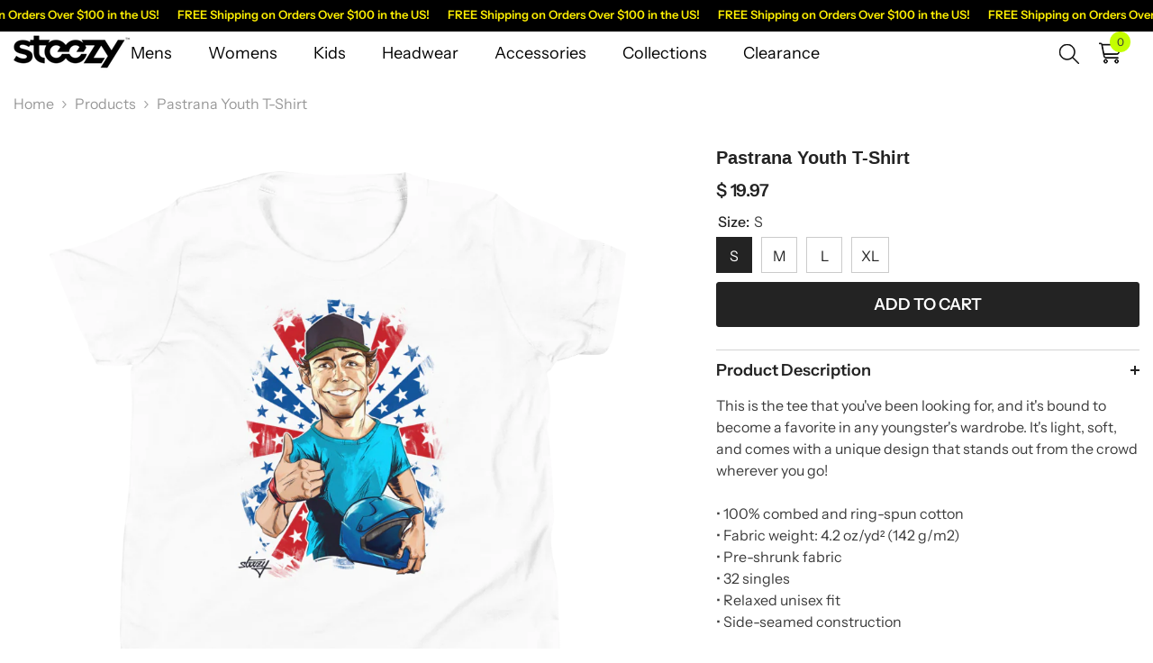

--- FILE ---
content_type: text/html; charset=utf-8
request_url: https://steezy.com/products/pastrana-youth-t-shirt?variant=42343833469105&section_id=template--17460608336049__main
body_size: 7218
content:
<div id="shopify-section-template--17460608336049__main" class="shopify-section"><link href="//steezy.com/cdn/shop/t/97/assets/component-product.css?v=121974951876806225111724364701" rel="stylesheet" type="text/css" media="all" />
<link href="//steezy.com/cdn/shop/t/97/assets/component-price.css?v=113014100369699422931724364700" rel="stylesheet" type="text/css" media="all" />
<link href="//steezy.com/cdn/shop/t/97/assets/component-badge.css?v=58385199191654577521724364698" rel="stylesheet" type="text/css" media="all" />
<link href="//steezy.com/cdn/shop/t/97/assets/component-rte.css?v=82502160534158932881724364701" rel="stylesheet" type="text/css" media="all" />
<link href="//steezy.com/cdn/shop/t/97/assets/component-share.css?v=23553761141326501681724364701" rel="stylesheet" type="text/css" media="all" />
<link href="//steezy.com/cdn/shop/t/97/assets/component-tab.css?v=140244687997670630881724364701" rel="stylesheet" type="text/css" media="all" />
<link href="//steezy.com/cdn/shop/t/97/assets/component-product-form.css?v=22444863787356217611724364700" rel="stylesheet" type="text/css" media="all" />
<link href="//steezy.com/cdn/shop/t/97/assets/component-grid.css?v=14116691739327510611724364699" rel="stylesheet" type="text/css" media="all" />




    <style type="text/css">
    #ProductSection-template--17460608336049__main .productView-thumbnail .productView-thumbnail-link:after{
        padding-bottom: 148%;
    }

    #ProductSection-template--17460608336049__main .cursor-wrapper .counter {
        color: #191919;
    }

    #ProductSection-template--17460608336049__main .cursor-wrapper .counter #count-image:before {
        background-color: #191919;
    }

    #ProductSection-template--17460608336049__main .custom-cursor__inner .arrow:before,
    #ProductSection-template--17460608336049__main .custom-cursor__inner .arrow:after {
        background-color: #000000;
    }

    #ProductSection-template--17460608336049__main .tabs-contents .toggleLink,
    #ProductSection-template--17460608336049__main .tabs .tab .tab-title {
        font-size: 18px;
        font-weight: 600;
        text-transform: none;
        padding-top: 10px;
        padding-bottom: 10px;
    }

    

    

    @media (max-width: 1024px) {
        
    }

    @media (max-width: 550px) {
        #ProductSection-template--17460608336049__main .tabs-contents .toggleLink,
        #ProductSection-template--17460608336049__main .tabs .tab .tab-title {
            font-size: 16px;
        }
    }

    @media (max-width: 767px) {
        #ProductSection-template--17460608336049__main {
            padding-top: 0px;
            padding-bottom: 0px;
        }
        
        
        
    }

    @media (min-width: 1025px) {
        
    }

    @media (min-width: 768px) and (max-width: 1199px) {
        #ProductSection-template--17460608336049__main {
            padding-top: 0px;
            padding-bottom: 0px;
        }
    }

    @media (min-width: 1200px) {
        #ProductSection-template--17460608336049__main {
            padding-top: 0px;
            padding-bottom: 0px;
        }
    }
</style>
<script>
    window.product_inven_array_7384577245361 = {
        
            '42343833469105': '9999',
        
            '42343833501873': '9999',
        
            '42343833534641': '9999',
        
            '42343833567409': '9999',
        
    };

    window.selling_array_7384577245361 = {
        
            '42343833469105': 'deny',
        
            '42343833501873': 'deny',
        
            '42343833534641': 'deny',
        
            '42343833567409': 'deny',
        
    };

    window.subtotal = {
        show: false,
        style: 1,
        text: `Add To Cart - [value]`
    };
  
    window.variant_image_group = 'false';
  
</script><link rel="stylesheet" href="//steezy.com/cdn/shop/t/97/assets/component-fancybox.css?v=162524859697928915511724364699" media="print" onload="this.media='all'">
    <noscript><link href="//steezy.com/cdn/shop/t/97/assets/component-fancybox.css?v=162524859697928915511724364699" rel="stylesheet" type="text/css" media="all" /></noscript><div class="vertical product-details product-default" data-section-id="template--17460608336049__main" data-section-type="product" id="ProductSection-template--17460608336049__main" data-has-combo="false" data-image-opo>
    
<div class="productView-moreItem moreItem-breadcrumb "
            style="--spacing-top: 10px;
            --spacing-bottom: 20px;
            --spacing-top-mb: 0px;
            --spacing-bottom-mb: 10px;
            --breadcrumb-bg:rgba(0,0,0,0);
            --breadcrumb-mb-bg: #f6f6f6;
            "
        >
            
                <div class="breadcrumb-bg">
            
                <div class="container">
                    

<link href="//steezy.com/cdn/shop/t/97/assets/component-breadcrumb.css?v=20837817899444488451724364698" rel="stylesheet" type="text/css" media="all" /><breadcrumb-component class="breadcrumb-container style--line_clamp_1" data-collection-title="" data-collection-all="/collections/all">
        <nav class="breadcrumb breadcrumb-left" role="navigation" aria-label="breadcrumbs">
        <a class="link home-link" href="/">Home</a><span class="separate" aria-hidden="true"><svg xmlns="http://www.w3.org/2000/svg" viewBox="0 0 24 24"><path d="M 7.75 1.34375 L 6.25 2.65625 L 14.65625 12 L 6.25 21.34375 L 7.75 22.65625 L 16.75 12.65625 L 17.34375 12 L 16.75 11.34375 Z"></path></svg></span>
                <span>Pastrana Youth T-Shirt</span><span class="observe-element" style="width: 1px; height: 1px; background: transparent; display: inline-block; flex-shrink: 0;"></span>
        </nav>
    </breadcrumb-component>
    <script type="text/javascript">
        if (typeof breadcrumbComponentDeclare == 'undefined') {
            class BreadcrumbComponent extends HTMLElement {
                constructor() {
                    super();
                    this.firstPostCollection();
                    this.getCollection();
                }

                connectedCallback() {
                    this.firstLink = this.querySelector('.link.home-link')
                    this.lastLink = this.querySelector('.observe-element')
                    this.classList.add('initialized');
                    this.initObservers();
                }

                static createHandler(position = 'first', breadcrumb = null) {
                    const handler = (entries, observer) => {
                        entries.forEach(entry => {
                            if (breadcrumb == null) return observer.disconnect();
                            if (entry.isIntersecting ) {
                                breadcrumb.classList.add(`disable-${position}`);
                            } else {
                                breadcrumb.classList.remove(`disable-${position}`);
                            }
                        })
                    }
                    return handler;
                }

                initObservers() {
                    const scrollToFirstHandler = BreadcrumbComponent.createHandler('first', this);
                    const scrollToLastHandler = BreadcrumbComponent.createHandler('last', this);
                    
                    this.scrollToFirstObserver = new IntersectionObserver(scrollToFirstHandler, { threshold: 1 });
                    this.scrollToLastObserver = new IntersectionObserver(scrollToLastHandler, { threshold: 0.6 });

                    this.scrollToFirstObserver.observe(this.firstLink);
                    this.scrollToLastObserver.observe(this.lastLink);
                }

                firstPostCollection() {
                    if (!document.body.matches('.template-collection')) return;
                    this.postCollection(true);
                    this.checkCollection();
                }

                postCollection(showCollection) {
                    const title = this.dataset.collectionTitle ? this.dataset.collectionTitle : "Products";
                    let collection = {name: title, url: window.location.pathname, show: showCollection};
                    localStorage.setItem('_breadcrumb_collection', JSON.stringify(collection));
                }

                checkCollection() {
                    document.addEventListener("click", (event) => {
                        const target = event.target;
                        if (!target.matches('.card-link')) return;
                        target.closest('.shopify-section[id*="product-grid"]') == null ? this.postCollection(false) : this.postCollection(true);
                    });
                }

                getCollection() {
                    if (!document.body.matches('.template-product')) return;
                    const collection = JSON.parse(localStorage.getItem('_breadcrumb_collection'));
                    let checkCollection = document.referrer.indexOf('/collections/') !== -1 && (new URL(document.referrer)).pathname == collection.url && collection && collection.show ? true : false;
                    const breadcrumb = `<a class="breadcrumb-collection animate--text" href="${checkCollection ? collection.url : this.dataset.collectionAll}">${checkCollection ? collection.name : "Products"}</a><span class="separate animate--text" aria-hidden="true"><svg xmlns="http://www.w3.org/2000/svg" viewBox="0 0 24 24"><path d="M 7.75 1.34375 L 6.25 2.65625 L 14.65625 12 L 6.25 21.34375 L 7.75 22.65625 L 16.75 12.65625 L 17.34375 12 L 16.75 11.34375 Z"></path></svg></span>`;
                    this.querySelectorAll('.separate')[0]?.insertAdjacentHTML("afterend", breadcrumb);
                }
            }   

            window.addEventListener('load', () => {
                customElements.define('breadcrumb-component', BreadcrumbComponent);
            })

            var breadcrumbComponentDeclare = BreadcrumbComponent;
        }
    </script>
                </div>
            
                </div>
            
        </div>
    
    <div class="container productView-container">
        <div class="productView halo-productView layout-4 positionMainImage--left productView-sticky" data-product-handle="pastrana-youth-t-shirt"><div class="productView-top">
                    <div class="halo-productView-left productView-images clearfix" data-image-gallery><div class="productView-images-wrapper" data-video-popup>
                            <div class="productView-image-wrapper"><div class="productView-badge badge-left halo-productBadges halo-productBadges--left date-99152644 date1-1147 sale_badge_disable"
        
        
        data-new-badge-number="30"
    ></div>
<div class="productView-nav style-2 image-fit-unset" 
                                    data-image-gallery-main
                                    data-arrows-desk="false"
                                    data-arrows-mobi="true"
                                    data-counter-mobi="true"
                                    data-media-count="4"
                                ><div class="productView-image productView-image-adapt fit-unset" data-index="1">
                                                    <div class="productView-img-container product-single__media" data-media-id="29200136470705"
                                                        
                                                    >
                                                        <div 
                                                            class="media" 
                                                             
                                                             data-fancybox="images" href="//steezy.com/cdn/shop/files/Pastrana_Youth_T-Shirt_-_STEEZY_Clothing-3820752.png?v=1727148989" 
                                                        >
                                                            <img id="product-featured-image-29200136470705"
                                                                srcset="//steezy.com/cdn/shop/files/Pastrana_Youth_T-Shirt_-_STEEZY_Clothing-3820752.png?v=1727148989"
                                                                src="//steezy.com/cdn/shop/files/Pastrana_Youth_T-Shirt_-_STEEZY_Clothing-3820752.png?v=1727148989"
                                                                
                                                                alt="Pastrana Youth T-Shirt - STEEZY Clothing"
                                                                sizes="(min-width: 2000px) 1500px, (min-width: 1200px) 1200px, (min-width: 768px) calc((100vw - 30px) / 2), calc(100vw - 20px)"
                                                                width="1000"
                                                                height="1000"
                                                                data-sizes="auto"
                                                                data-main-image
                                                                data-index="1"
                                                                data-cursor-image
                                                                
                                                            /></div>
                                                    </div>
                                                </div><div class="productView-image productView-image-adapt fit-unset" data-index="2">
                                                    <div class="productView-img-container product-single__media" data-media-id="29200136732849"
                                                        
                                                    >
                                                        <div 
                                                            class="media" 
                                                             
                                                             data-fancybox="images" href="//steezy.com/cdn/shop/files/Pastrana_Youth_T-Shirt_-_STEEZY_Clothing-3820755.png?v=1727148997" 
                                                        >
                                                            <img id="product-featured-image-29200136732849"
                                                                srcset="//steezy.com/cdn/shop/files/Pastrana_Youth_T-Shirt_-_STEEZY_Clothing-3820755.png?v=1727148997"
                                                                src="//steezy.com/cdn/shop/files/Pastrana_Youth_T-Shirt_-_STEEZY_Clothing-3820755.png?v=1727148997"
                                                                
                                                                alt="Pastrana Youth T-Shirt - STEEZY Clothing"
                                                                sizes="(min-width: 2000px) 1500px, (min-width: 1200px) 1200px, (min-width: 768px) calc((100vw - 30px) / 2), calc(100vw - 20px)"
                                                                width="1600"
                                                                height="1600"
                                                                data-sizes="auto"
                                                                data-main-image
                                                                data-index="2"
                                                                data-cursor-image
                                                                
                                                            /></div>
                                                    </div>
                                                </div><div class="productView-image productView-image-adapt fit-unset" data-index="3">
                                                    <div class="productView-img-container product-single__media" data-media-id="29200137683121"
                                                        
                                                    >
                                                        <div 
                                                            class="media" 
                                                             
                                                             data-fancybox="images" href="//steezy.com/cdn/shop/files/Pastrana_Youth_T-Shirt_-_STEEZY_Clothing-3820759.png?v=1727149012" 
                                                        >
                                                            <img id="product-featured-image-29200137683121"
                                                                srcset="//steezy.com/cdn/shop/files/Pastrana_Youth_T-Shirt_-_STEEZY_Clothing-3820759.png?v=1727149012"
                                                                src="//steezy.com/cdn/shop/files/Pastrana_Youth_T-Shirt_-_STEEZY_Clothing-3820759.png?v=1727149012"
                                                                
                                                                alt="Pastrana Youth T-Shirt - STEEZY Clothing"
                                                                sizes="(min-width: 2000px) 1500px, (min-width: 1200px) 1200px, (min-width: 768px) calc((100vw - 30px) / 2), calc(100vw - 20px)"
                                                                width="1600"
                                                                height="1600"
                                                                data-sizes="auto"
                                                                data-main-image
                                                                data-index="3"
                                                                data-cursor-image
                                                                
                                                            /></div>
                                                    </div>
                                                </div><div class="productView-image productView-image-adapt fit-unset" data-index="4">
                                                    <div class="productView-img-container product-single__media" data-media-id="29200138174641"
                                                        
                                                    >
                                                        <div 
                                                            class="media" 
                                                             
                                                             data-fancybox="images" href="//steezy.com/cdn/shop/files/Pastrana_Youth_T-Shirt_-_STEEZY_Clothing-3820765.png?v=1727149019" 
                                                        >
                                                            <img id="product-featured-image-29200138174641"
                                                                srcset="//steezy.com/cdn/shop/files/Pastrana_Youth_T-Shirt_-_STEEZY_Clothing-3820765.png?v=1727149019"
                                                                src="//steezy.com/cdn/shop/files/Pastrana_Youth_T-Shirt_-_STEEZY_Clothing-3820765.png?v=1727149019"
                                                                
                                                                alt="Pastrana Youth T-Shirt - STEEZY Clothing"
                                                                sizes="(min-width: 2000px) 1500px, (min-width: 1200px) 1200px, (min-width: 768px) calc((100vw - 30px) / 2), calc(100vw - 20px)"
                                                                width="1600"
                                                                height="1600"
                                                                data-sizes="auto"
                                                                data-main-image
                                                                data-index="4"
                                                                data-cursor-image
                                                                
                                                            /></div>
                                                    </div>
                                                </div></div><div class="productView-videoPopup"></div><div class="productView-iconZoom">
                                        <svg  class="icon icon-zoom-1" xmlns="http://www.w3.org/2000/svg" aria-hidden="true" focusable="false" role="presentation" viewBox="0 0 448 512"><path d="M416 176V86.63L246.6 256L416 425.4V336c0-8.844 7.156-16 16-16s16 7.156 16 16v128c0 8.844-7.156 16-16 16h-128c-8.844 0-16-7.156-16-16s7.156-16 16-16h89.38L224 278.6L54.63 448H144C152.8 448 160 455.2 160 464S152.8 480 144 480h-128C7.156 480 0 472.8 0 464v-128C0 327.2 7.156 320 16 320S32 327.2 32 336v89.38L201.4 256L32 86.63V176C32 184.8 24.84 192 16 192S0 184.8 0 176v-128C0 39.16 7.156 32 16 32h128C152.8 32 160 39.16 160 48S152.8 64 144 64H54.63L224 233.4L393.4 64H304C295.2 64 288 56.84 288 48S295.2 32 304 32h128C440.8 32 448 39.16 448 48v128C448 184.8 440.8 192 432 192S416 184.8 416 176z"></path></svg>
                                    </div></div></div>
                    </div>
                    <div class="halo-productView-right productView-details clearfix">
                        <div class="productView-product clearfix"><div id="shopify-block-Ad2lrbE5zU0ExdllpT__judge_me_reviews_preview_badge_yY7qKt" class="shopify-block shopify-app-block">
<div class='jdgm-widget jdgm-preview-badge'
    data-id='7384577245361'
    data-template='manual-installation'>
  <div style='display:none' class='jdgm-prev-badge' data-average-rating='0.00' data-number-of-reviews='0' data-number-of-questions='0'> <span class='jdgm-prev-badge__stars' data-score='0.00' tabindex='0' aria-label='0.00 stars' role='button'> <span class='jdgm-star jdgm--off'></span><span class='jdgm-star jdgm--off'></span><span class='jdgm-star jdgm--off'></span><span class='jdgm-star jdgm--off'></span><span class='jdgm-star jdgm--off'></span> </span> <span class='jdgm-prev-badge__text'> No reviews </span> </div>
</div>




</div>
<div class="productView-moreItem"
                                            style="--spacing-top: 0px;
                                            --spacing-bottom: 10px"
                                        >
                                            <h1 class="productView-title" style="--color-title: #232323;--fontsize-text: 20px;--fontsize-mb-text: 20px;"><span>Pastrana Youth T-Shirt</span></h1>
                                        </div>
                                        <div class="productView-moreItem"
                                            style="--spacing-top: 0px;
                                            --spacing-bottom: 10px;
                                            --fontsize-text: 19px"
                                        >
                                            
                                                <div class="productView-price no-js-hidden clearfix" id="product-price-7384577245361"><div class="price price--medium">
    <dl><div class="price__regular"><dd class="price__last"><span class="price-item price-item--regular">$ 19.97</span></dd>
        </div>
        <div class="price__sale"><dd class="price__compare" data-compare="1997"><s class="price-item price-item--regular">$ 19.97</s></dd><dd class="price__last" data-last="1997"><span class="price-item price-item--sale">$ 19.97</span></dd></div>
        <small class="unit-price caption hidden">
            <dt class="visually-hidden">Unit price</dt>
            <dd class="price__last"><span></span><span aria-hidden="true">/</span><span class="visually-hidden">&nbsp;per&nbsp;</span><span></span></dd>
        </small>
    </dl>
</div>
</div>
                                            
                                        </div>
                                            <div class="productView-moreItem productView-moreItem-product-variant"
                                                style="--spacing-top: 0px;
                                                --spacing-bottom: 0px"
                                            >
<div class="productView-options" style="--color-border: #e6e6e6" data-lang="en" data-default-lang="us"><div class="productView-variants halo-productOptions" id="product-option-7384577245361"  data-type="button"><variant-radios class="no-js-hidden product-option has-default" data-product="7384577245361" data-section="template--17460608336049__main" data-url="/products/pastrana-youth-t-shirt"><fieldset class="js product-form__input clearfix" data-product-attribute="set-rectangle" data-option-index="0">
                            <legend class="form__label">
                                Size:
                                <span data-header-option>
                                    S
                                </span>
                            </legend><input class="product-form__radio" type="radio" id="option-7384577245361-Size-0"
                                        name="Size"
                                        value="S"
                                        checked
                                        
                                        data-variant-id="42343833469105"
                                    ><label class="product-form__label available" for="option-7384577245361-Size-0" data-variant-id="42343833469105">
                                            <span class="text">S</span>
                                        </label><input class="product-form__radio" type="radio" id="option-7384577245361-Size-1"
                                        name="Size"
                                        value="M"
                                        
                                        
                                        data-variant-id="42343833501873"
                                    ><label class="product-form__label available" for="option-7384577245361-Size-1" data-variant-id="42343833501873">
                                            <span class="text">M</span>
                                        </label><input class="product-form__radio" type="radio" id="option-7384577245361-Size-2"
                                        name="Size"
                                        value="L"
                                        
                                        
                                        data-variant-id="42343833534641"
                                    ><label class="product-form__label available" for="option-7384577245361-Size-2" data-variant-id="42343833534641">
                                            <span class="text">L</span>
                                        </label><input class="product-form__radio" type="radio" id="option-7384577245361-Size-3"
                                        name="Size"
                                        value="XL"
                                        
                                        
                                        data-variant-id="42343833567409"
                                    ><label class="product-form__label available" for="option-7384577245361-Size-3" data-variant-id="42343833567409">
                                            <span class="text">XL</span>
                                        </label></fieldset><script type="application/json">
                        [{"id":42343833469105,"title":"S","option1":"S","option2":null,"option3":null,"sku":"2929570_9426","requires_shipping":true,"taxable":true,"featured_image":{"id":36894125555889,"product_id":7384577245361,"position":2,"created_at":"2024-09-23T21:36:37-06:00","updated_at":"2024-09-23T21:36:37-06:00","alt":"Pastrana Youth T-Shirt - STEEZY Clothing","width":1600,"height":1600,"src":"\/\/steezy.com\/cdn\/shop\/files\/Pastrana_Youth_T-Shirt_-_STEEZY_Clothing-3820755.png?v=1727148997","variant_ids":[42343833469105,42343833501873,42343833534641,42343833567409]},"available":true,"name":"Pastrana Youth T-Shirt - S","public_title":"S","options":["S"],"price":1997,"weight":74,"compare_at_price":1997,"inventory_quantity":50,"inventory_management":"shopify","inventory_policy":"deny","barcode":null,"featured_media":{"alt":"Pastrana Youth T-Shirt - STEEZY Clothing","id":29200136732849,"position":2,"preview_image":{"aspect_ratio":1.0,"height":1600,"width":1600,"src":"\/\/steezy.com\/cdn\/shop\/files\/Pastrana_Youth_T-Shirt_-_STEEZY_Clothing-3820755.png?v=1727148997"}},"requires_selling_plan":false,"selling_plan_allocations":[]},{"id":42343833501873,"title":"M","option1":"M","option2":null,"option3":null,"sku":"2929570_9427","requires_shipping":true,"taxable":true,"featured_image":{"id":36894125555889,"product_id":7384577245361,"position":2,"created_at":"2024-09-23T21:36:37-06:00","updated_at":"2024-09-23T21:36:37-06:00","alt":"Pastrana Youth T-Shirt - STEEZY Clothing","width":1600,"height":1600,"src":"\/\/steezy.com\/cdn\/shop\/files\/Pastrana_Youth_T-Shirt_-_STEEZY_Clothing-3820755.png?v=1727148997","variant_ids":[42343833469105,42343833501873,42343833534641,42343833567409]},"available":true,"name":"Pastrana Youth T-Shirt - M","public_title":"M","options":["M"],"price":1997,"weight":79,"compare_at_price":1997,"inventory_quantity":50,"inventory_management":"shopify","inventory_policy":"deny","barcode":null,"featured_media":{"alt":"Pastrana Youth T-Shirt - STEEZY Clothing","id":29200136732849,"position":2,"preview_image":{"aspect_ratio":1.0,"height":1600,"width":1600,"src":"\/\/steezy.com\/cdn\/shop\/files\/Pastrana_Youth_T-Shirt_-_STEEZY_Clothing-3820755.png?v=1727148997"}},"requires_selling_plan":false,"selling_plan_allocations":[]},{"id":42343833534641,"title":"L","option1":"L","option2":null,"option3":null,"sku":"2929570_9428","requires_shipping":true,"taxable":true,"featured_image":{"id":36894125555889,"product_id":7384577245361,"position":2,"created_at":"2024-09-23T21:36:37-06:00","updated_at":"2024-09-23T21:36:37-06:00","alt":"Pastrana Youth T-Shirt - STEEZY Clothing","width":1600,"height":1600,"src":"\/\/steezy.com\/cdn\/shop\/files\/Pastrana_Youth_T-Shirt_-_STEEZY_Clothing-3820755.png?v=1727148997","variant_ids":[42343833469105,42343833501873,42343833534641,42343833567409]},"available":true,"name":"Pastrana Youth T-Shirt - L","public_title":"L","options":["L"],"price":1997,"weight":91,"compare_at_price":1997,"inventory_quantity":50,"inventory_management":"shopify","inventory_policy":"deny","barcode":null,"featured_media":{"alt":"Pastrana Youth T-Shirt - STEEZY Clothing","id":29200136732849,"position":2,"preview_image":{"aspect_ratio":1.0,"height":1600,"width":1600,"src":"\/\/steezy.com\/cdn\/shop\/files\/Pastrana_Youth_T-Shirt_-_STEEZY_Clothing-3820755.png?v=1727148997"}},"requires_selling_plan":false,"selling_plan_allocations":[]},{"id":42343833567409,"title":"XL","option1":"XL","option2":null,"option3":null,"sku":"2929570_9429","requires_shipping":true,"taxable":true,"featured_image":{"id":36894125555889,"product_id":7384577245361,"position":2,"created_at":"2024-09-23T21:36:37-06:00","updated_at":"2024-09-23T21:36:37-06:00","alt":"Pastrana Youth T-Shirt - STEEZY Clothing","width":1600,"height":1600,"src":"\/\/steezy.com\/cdn\/shop\/files\/Pastrana_Youth_T-Shirt_-_STEEZY_Clothing-3820755.png?v=1727148997","variant_ids":[42343833469105,42343833501873,42343833534641,42343833567409]},"available":true,"name":"Pastrana Youth T-Shirt - XL","public_title":"XL","options":["XL"],"price":1997,"weight":102,"compare_at_price":1997,"inventory_quantity":50,"inventory_management":"shopify","inventory_policy":"deny","barcode":null,"featured_media":{"alt":"Pastrana Youth T-Shirt - STEEZY Clothing","id":29200136732849,"position":2,"preview_image":{"aspect_ratio":1.0,"height":1600,"width":1600,"src":"\/\/steezy.com\/cdn\/shop\/files\/Pastrana_Youth_T-Shirt_-_STEEZY_Clothing-3820755.png?v=1727148997"}},"requires_selling_plan":false,"selling_plan_allocations":[]}]
                    </script>
                </variant-radios></div>
        <noscript>
            <div class="product-form__input">
                <label class="form__label" for="Variants-template--17460608336049__main">
                    Product variants
                </label>
                <div class="select">
                <select name="id" id="Variants-template--17460608336049__main" class="select__select" form="product-form"><option
                            selected="selected"
                            
                            value="42343833469105"
                        >
                            S

                            - $ 19.97
                        </option><option
                            
                            
                            value="42343833501873"
                        >
                            M

                            - $ 19.97
                        </option><option
                            
                            
                            value="42343833534641"
                        >
                            L

                            - $ 19.97
                        </option><option
                            
                            
                            value="42343833567409"
                        >
                            XL

                            - $ 19.97
                        </option></select>
            </div>
          </div>
        </noscript></div>
                                            </div>
                                        

                                            <div class="productView-moreItem"
                                                style="--spacing-top: 0px;
                                                --spacing-bottom: 8px"
                                            >
                                                <div class="productView-buttons"><form method="post" action="/cart/add" id="product-form-installment-7384577245361" accept-charset="UTF-8" class="installment caption-large" enctype="multipart/form-data"><input type="hidden" name="form_type" value="product" /><input type="hidden" name="utf8" value="✓" /><input type="hidden" name="id" value="42343833469105">
        
<input type="hidden" name="product-id" value="7384577245361" /><input type="hidden" name="section-id" value="template--17460608336049__main" /></form><product-form class="productView-form product-form"><form method="post" action="/cart/add" id="product-form-7384577245361" accept-charset="UTF-8" class="form" enctype="multipart/form-data" novalidate="novalidate" data-type="add-to-cart-form"><input type="hidden" name="form_type" value="product" /><input type="hidden" name="utf8" value="✓" /><div class="productView-group"><div class="pvGroup-row"><div class="productView-groupTop">
                        <div class="productView-action productView-action-2" style="--atc-color: #ffffff;--atc-bg-color: #232323;--atc-border-color: #232323;--atc-color-hover: #232323;--atc-bg-color-hover: #ffffff;--atc-border-color-hover: #232323">
                            <input type="hidden" name="id" value="42343833469105">
                            <div class="product-form__buttons"><button type="submit" name="add" data-btn-addToCart data-inventory-quantity="9999" data-available="false" class="product-form__submit button button--primary an-none" id="product-add-to-cart">Add to cart
</button></div>
                        </div></div>
                </div></div><input type="hidden" name="product-id" value="7384577245361" /><input type="hidden" name="section-id" value="template--17460608336049__main" /></form></product-form><div class="productView-notifyMe  halo-notifyMe" style="display: none;">
            <form method="post" action="/contact#ContactForm-notifyMe-product-productView-notify-form-7384577245361" id="ContactForm-notifyMe-product-productView-notify-form-7384577245361" accept-charset="UTF-8" class="notifyMe-form contact-form"><input type="hidden" name="form_type" value="contact" /><input type="hidden" name="utf8" value="✓" /><input type="hidden" name="contact[Form]" value="Notify me"/>
    <input type="hidden" class="halo-notify-product-site" name="contact[Shop name]" value="STEEZY"/>
    <input type="hidden" class="halo-notify-product-site-url" name="contact[Link]" value="https://steezy.com"/>
    <input type="hidden" class="halo-notify-product-title" name="contact[Product title]" value="Pastrana Youth T-Shirt" />
    <input type="hidden" class="halo-notify-product-link" name="contact[Product URL]" value="https://steezy.com/products/pastrana-youth-t-shirt"/>
    <input type="hidden" class="halo-notify-product-variant" name="contact[Product variant]" value="S"/>

    <div class="form-field">
        <label class="form-label" for="halo-notify-email7384577245361">Leave your email and we will notify as soon as the product / variant is back in stock</label>
        <input class="form-input form-input-placeholder" type="email" name="contact[email]" required id="halo-notify-email7384577245361" placeholder="Insert your email">
        <button type="submit" class="button button-1" id="halo-btn-notify7384577245361" data-button-message="notifyMe">Subscribe</button>
    </div></form><div class="notifyMe-text"></div>
        </div></div>
                                            </div>
                                        
<product-tab class="productView-tab layout-vertical halo-product-tab" data-vertical="false" data-vertical-mobile="false"><div class="tabs-contents tabs-contents-vertical clearfix halo-text-format"><div class="tab-content is-active" id="tab-product-description">
					<div class="toggle-title">
		                <a class="toggleLink show-mobile is-open" data-collapsible href="#tab-product-description-mobile">
		                    <span class="text">
		                        Product Description
		                    </span>
		                    	
		                    	<span class="icon-plus">&nbsp;</span>
		                    
		                </a>
		            </div>
		            <div class="toggle-content is-active show-mobile" id="tab-product-description-mobile" product-description-tab data-product-description-7384577245361>This is the tee that you've been looking for, and it's bound to become a favorite in any youngster's wardrobe. It's light, soft, and comes with a unique design that stands out from the crowd wherever you go!<br>
<br>
• 100% combed and ring-spun cotton<br>
• Fabric weight: 4.2 oz/yd² (142 g/m2)<br>
• Pre-shrunk fabric<br>
• 32 singles<br>
• Relaxed unisex fit<br>
• Side-seamed construction<p><strong class="size-guide-title">Size guide</strong></p><div class="table-responsive dynamic" data-unit-system="imperial"><table cellpadding="5"><tbody>
<tr>
<td> </td>
<td><strong>WIDTH (inches)</strong></td>
<td><strong>LENGTH (inches)</strong></td>
</tr>
<tr>
<td><strong>S</strong></td>
<td>15 ¼</td>
<td>20 ⅞</td>
</tr>
<tr>
<td><strong>M</strong></td>
<td>16 ¼</td>
<td>22 ⅛</td>
</tr>
<tr>
<td><strong>L</strong></td>
<td>17 ¼</td>
<td>23 ⅜</td>
</tr>
<tr>
<td><strong>XL</strong></td>
<td>18 ¼</td>
<td>24 ⅜</td>
</tr>
</tbody></table></div></div></div><div class="tab-content" id="tab-production-amp-shipping">
					<div class="toggle-title">
		                <a class="toggleLink" data-collapsible href="#tab-production-amp-shipping-mobile">
		                    <span class="text">
		                        Production &amp; Shipping
		                    </span>
		                    	
		                    	<span class="icon-plus">&nbsp;</span>
		                    
		                </a>
		            </div>
		            <div class="toggle-content" id="tab-production-amp-shipping-mobile">We have a combination of both ready-to-ship inventory and on-demand products. This means that when you place your order, we may have your item(s) ready to ship or we may need to make the product(s) for you, after your order is placed!
<p>When an order includes on-demand product(s), the production time can take up to 14 business days to complete the manufacturing process (printing, cutting, and sewing) depending on the number of orders in the queue.</p>

<p>When ordering multiple products and depending on what products were ordered, we may ship your items in separate packages and at different times, instead of waiting until the entire order is complete, at no additional cost. </p></div></div></div>
</product-tab>
<script src="//steezy.com/cdn/shop/t/97/assets/tabs.js?v=71980349624187154091724364704" defer="defer"></script>
<script src="//steezy.com/cdn/shop/t/97/assets/halo-faqs.js?v=57547081618209347951724364702" defer="defer"></script>
<script defer="defer">
	document.querySelector('.tabs-contents-vertical .tab-content .toggleLink').classList.remove('is-open');
</script>
</div>
                    </div>
                </div>
</div>
    </div>
    
        
    
    <div class="productView-bottom">
        <div class="container"></div>
    </div>
</div><script src="//steezy.com/cdn/shop/t/97/assets/variants.js?v=154813457386422451861724364704" defer="defer"></script><script src="//steezy.com/cdn/shop/t/97/assets/fancybox.js?v=10391612559617436071724364702" defer="defer"></script><script type="application/ld+json">
    {
        "@context": "http://schema.org/",
        "@type": "Product",
        "name": "Pastrana Youth T-Shirt",
        "url": "https://steezy.com/products/pastrana-youth-t-shirt","sku": "2929570_9426","productID": "7384577245361",
        "brand": {
            "@type": "Brand",
            "name": "Printful"
        },
        "description": "This is the tee that you&#39;ve been looking for, and it&#39;s bound to become a favorite in any youngster&#39;s wardrobe. It&#39;s light, soft, and comes with a unique design that stands out from the crowd wherever you go!• 100% combed and ring-spun cotton• Fabric weight: 4.2 oz/yd² (142 g/m2)• Pre-shrunk fabric• 32 singles• Relaxed unisex fit• Side-seamed constructionSize guide WIDTH (inches)LENGTH (inches)S15 ¼20 ⅞M16 ¼22 ⅛L17 ¼23 ⅜XL18 ¼24 ⅜",
        "image": "https://steezy.com/cdn/shop/files/Pastrana_Youth_T-Shirt_-_STEEZY_Clothing-3820752_1024x1024.png?v=1727148989","offers": [
            {
                "@type": "Offer",
                "priceCurrency": "USD",
                "price": "19.97",
                "itemCondition": "http://schema.org/NewCondition",
                "availability": "http://schema.org/InStock",
                "url": "https://steezy.com/products/pastrana-youth-t-shirt?variant=42343833469105",
                    "image": "https://steezy.com/cdn/shop/files/Pastrana_Youth_T-Shirt_-_STEEZY_Clothing-3820755_1600x.png?v=1727148997","name": "Pastrana Youth T-Shirt - S","sku": "2929570_9426","description": "This is the tee that you&#39;ve been looking for, and it&#39;s bound to become a favorite in any youngster&#39;s wardrobe. It&#39;s light, soft, and comes with a unique design that stands out from the crowd wherever you go!• 100% combed and ring-spun cotton• Fabric weight: 4.2 oz/yd² (142 g/m2)• Pre-shrunk fabric• 32 singles• Relaxed unisex fit• Side-seamed constructionSize guide WIDTH (inches)LENGTH (inches)S15 ¼20 ⅞M16 ¼22 ⅛L17 ¼23 ⅜XL18 ¼24 ⅜","priceValidUntil": "2027-01-15"
            },{
                        "@type": "Offer",
                        "priceCurrency": "USD",
                        "price": "19.97",
                        "itemCondition": "http://schema.org/NewCondition",
                        "availability": "http://schema.org/InStock",
                        "url": "https://steezy.com/products/pastrana-youth-t-shirt?variant=42343833501873","image": "http://steezy.com/cdn/shop/files/Pastrana_Youth_T-Shirt_-_STEEZY_Clothing-3820755_1600x.png?v=1727148997","name": "Pastrana Youth T-Shirt - M","sku": "2929570_9427","description": "This is the tee that you&#39;ve been looking for, and it&#39;s bound to become a favorite in any youngster&#39;s wardrobe. It&#39;s light, soft, and comes with a unique design that stands out from the crowd wherever you go!• 100% combed and ring-spun cotton• Fabric weight: 4.2 oz/yd² (142 g/m2)• Pre-shrunk fabric• 32 singles• Relaxed unisex fit• Side-seamed constructionSize guide WIDTH (inches)LENGTH (inches)S15 ¼20 ⅞M16 ¼22 ⅛L17 ¼23 ⅜XL18 ¼24 ⅜","priceValidUntil": "2027-01-15"
                    },{
                        "@type": "Offer",
                        "priceCurrency": "USD",
                        "price": "19.97",
                        "itemCondition": "http://schema.org/NewCondition",
                        "availability": "http://schema.org/InStock",
                        "url": "https://steezy.com/products/pastrana-youth-t-shirt?variant=42343833534641","image": "http://steezy.com/cdn/shop/files/Pastrana_Youth_T-Shirt_-_STEEZY_Clothing-3820755_1600x.png?v=1727148997","name": "Pastrana Youth T-Shirt - L","sku": "2929570_9428","description": "This is the tee that you&#39;ve been looking for, and it&#39;s bound to become a favorite in any youngster&#39;s wardrobe. It&#39;s light, soft, and comes with a unique design that stands out from the crowd wherever you go!• 100% combed and ring-spun cotton• Fabric weight: 4.2 oz/yd² (142 g/m2)• Pre-shrunk fabric• 32 singles• Relaxed unisex fit• Side-seamed constructionSize guide WIDTH (inches)LENGTH (inches)S15 ¼20 ⅞M16 ¼22 ⅛L17 ¼23 ⅜XL18 ¼24 ⅜","priceValidUntil": "2027-01-15"
                    },{
                        "@type": "Offer",
                        "priceCurrency": "USD",
                        "price": "19.97",
                        "itemCondition": "http://schema.org/NewCondition",
                        "availability": "http://schema.org/InStock",
                        "url": "https://steezy.com/products/pastrana-youth-t-shirt?variant=42343833567409","image": "http://steezy.com/cdn/shop/files/Pastrana_Youth_T-Shirt_-_STEEZY_Clothing-3820755_1600x.png?v=1727148997","name": "Pastrana Youth T-Shirt - XL","sku": "2929570_9429","description": "This is the tee that you&#39;ve been looking for, and it&#39;s bound to become a favorite in any youngster&#39;s wardrobe. It&#39;s light, soft, and comes with a unique design that stands out from the crowd wherever you go!• 100% combed and ring-spun cotton• Fabric weight: 4.2 oz/yd² (142 g/m2)• Pre-shrunk fabric• 32 singles• Relaxed unisex fit• Side-seamed constructionSize guide WIDTH (inches)LENGTH (inches)S15 ¼20 ⅞M16 ¼22 ⅛L17 ¼23 ⅜XL18 ¼24 ⅜","priceValidUntil": "2027-01-15"
                    }]}
    </script>
    <script type="application/ld+json">
    {
        "@context": "http://schema.org/",
        "@type": "BreadcrumbList",
        "itemListElement": [{
            "@type": "ListItem",
            "position": 1,
            "name": "Home",
            "item": "https://steezy.com"
        },{
                "@type": "ListItem",
                "position": 2,
                "name": "Pastrana Youth T-Shirt",
                "item": "https://steezy.com/products/pastrana-youth-t-shirt"
            }]
    }
    </script>


</div>